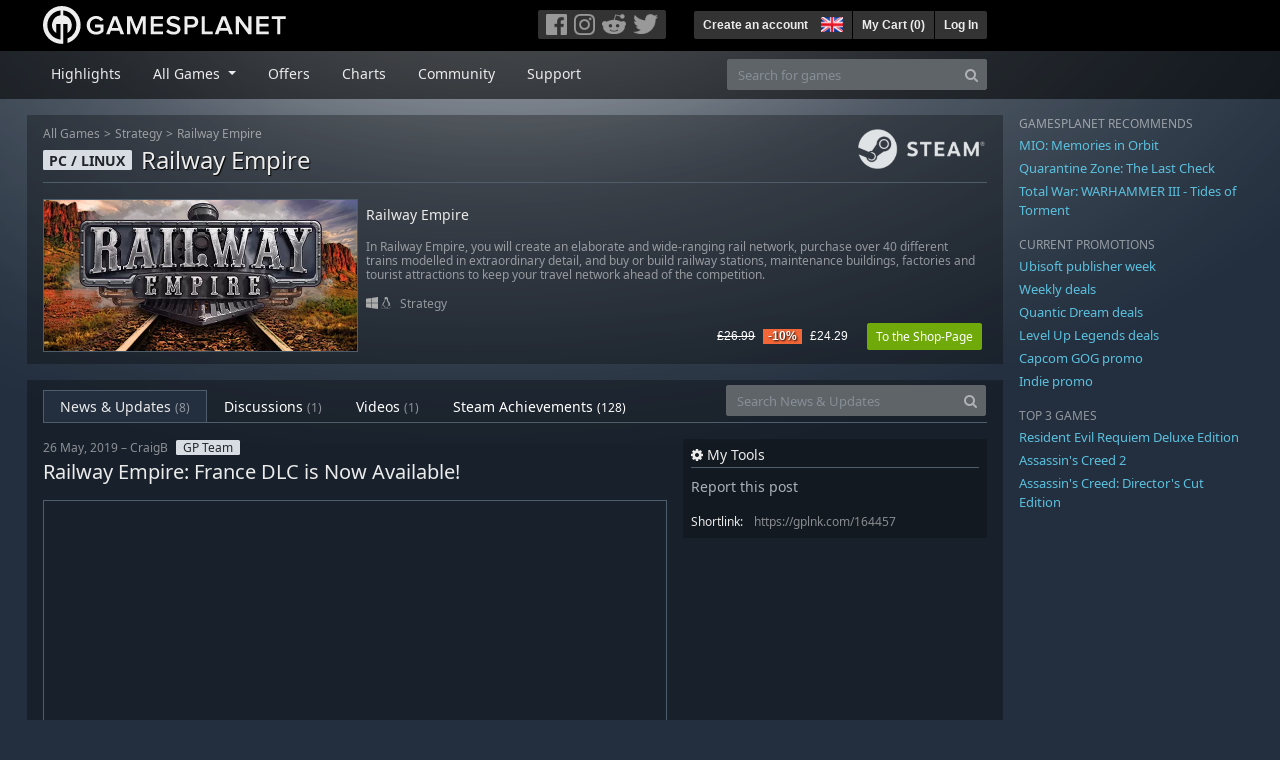

--- FILE ---
content_type: text/html; charset=utf-8
request_url: https://uk.gamesplanet.com/community/railway-empire-steam-key--3479-1/news_updates/164457-railway-empire-france-dlc-is-now-available
body_size: 10287
content:
<!DOCTYPE html>
<html lang="en">
<head>
  <meta charset="utf-8">
  <meta http-equiv="X-UA-Compatible" content="IE=edge">
  <meta name="viewport" content="width=device-width, initial-scale=1, maximum-scale=1, shrink-to-fit=no, viewport-fit=auto">
  <meta name="robots" content="index,follow,all" />
  <meta http-equiv="x-dns-prefetch-control" content="on">
  <meta name="turbolinks-cache-control" content="no-cache">

  <title>Railway Empire: France DLC is Now Available! - News - Gamesplanet.com</title>
  <meta name="description" content="All aboard as the next stop for Railway Empire takes us to France in 1874. Emperor Napoleon III abdicated and the monarchy collapsed after the establishm..." />
  <meta name="keywords" content="Game download, buy games online, buy PC-games, cd keys, steam keys, origin keys, Ubisoft Connect games, DRM free games" />

  <link rel="dns-prefetch" href="https://gpstatic.com" crossorigin>
  <link rel="preconnect" href="https://gpstatic.com">
  <link rel="dns-prefetch" href="https://secure.gravatar.com" crossorigin>
  <link rel="preconnect" href="https://secure.gravatar.com">
  <link rel="icon" type="image/svg+xml" href="https://gpstatic.com/assets/gamesplanet_com_circle_media-dfe8067c82a620c4d65f21a92d5874c0e38e9ada6752f9d1cbeb74483ee90faf.svg?t=1768692324" sizes="any" id="gpfavicon">
  <link rel="canonical" href="https://uk.gamesplanet.com/community/railway-empire-steam-key--3479-1/news_updates/164457-railway-empire-france-dlc-is-now-available">

  <link rel="stylesheet" media="all" href="https://gpstatic.com/assets/application-dc47d68d7eec9e32323623cf979b0e1394fe5acd6548b01a1f4374960e0bcf4f.css" data-turbolinks-track="reload" />
  <script type="text/javascript">// These polys allow for inline scripts while AppOS is being loaded asynchronously
// They will all be executed with their &quot;this&quot; and first argument set to the booted application
//
// NOTE: Despite their names resembling the AppOS events they will all be executed
//       every time the page loads, just at a different point in time.
window.AppOSBoot = function(f) { if (!window.AppOS_Boot) { window.AppOS_Boot = []; }; window.AppOS_Boot.push(f) };
window.AppOSDocumentLoad = function(f) { if (!window.AppOS_DL) { window.AppOS_DL = []; }; window.AppOS_DL.push(f) };
window.AppOSPageLoad = function(f) { if (!window.AppOS_PL) { window.AppOS_PL = []; }; window.AppOS_PL.push(f) };
</script>
  <script src="https://gpstatic.com/assets/application-c42fa54681ecd6c8afceeeb3bab7d82db9a1ff58af287f1385892b09a0b1c947.js" data-turbolinks-track="reload" defer="defer"></script>

  <link rel="alternate" href="https://uk.gamesplanet.com/community/railway-empire-steam-key--3479-1/news_updates/164457-railway-empire-france-dlc-is-now-available" hreflang="en-GB" />


    <meta property="fb:admins" content="100008282081991">
  <meta property="og:title" content="Railway Empire: France DLC is Now Available! - News - Gamesplanet.com">
  <meta property="og:description" content="All aboard as the next stop for Railway Empire takes us to France in 1874. Emperor Napoleon III a...">
  <meta property="og:type" content="article">
  <meta property="article:section" content="game">
  <meta property="og:url" content="https://uk.gamesplanet.com/community/railway-empire-steam-key--3479-1/news_updates/164457-railway-empire-france-dlc-is-now-available">
  <meta property="og:site_name" content="Gamesplanet.com">
    <meta property="og:image" content="https://img.youtube.com/vi/O33fdqr7Wyw/0.jpg">

  <meta name="csrf-param" content="authenticity_token" />
<meta name="csrf-token" content="ReNYPxRZh0QOvithL3uba7GygBxL40FfQ8TadBHvaHKhsTb6RHXS5MzjtlBBnD07LJzT6gMEDaZL3R8Lq8attg" />
  <link rel="icon" sizes="192x192" href="/images/touch_icons/touch-icon-192x192.png">
<link rel="apple-touch-icon-precomposed" sizes="180x180" href="/images/touch_icons/apple-touch-icon-180x180-precomposed.png">
<link rel="apple-touch-icon-precomposed" sizes="152x152" href="/images/touch_icons/apple-touch-icon-152x152-precomposed.png">
<link rel="apple-touch-icon-precomposed" sizes="144x144" href="/images/touch_icons/apple-touch-icon-144x144-precomposed.png">
<link rel="apple-touch-icon-precomposed" sizes="120x120" href="/images/touch_icons/apple-touch-icon-120x120-precomposed.png">
<link rel="apple-touch-icon-precomposed" sizes="114x114" href="/images/touch_icons/apple-touch-icon-114x114-precomposed.png">
<link rel="apple-touch-icon-precomposed" sizes="76x76" href="/images/touch_icons/apple-touch-icon-76x76-precomposed.png">
<link rel="apple-touch-icon-precomposed" sizes="72x72" href="/images/touch_icons/apple-touch-icon-72x72-precomposed.png">
<link rel="apple-touch-icon-precomposed" href="/images/touch_icons/apple-touch-icon-precomposed.png">

  


</head>

<body  data-hk="47dbd9fe-c51d-4130-983e-79cb9ba8a707">
  <div data-appos-jserror="false"></div>
  <nav class="navbar navbar-dark bg-black nav-gp-top px-0">
  <div class="container pl-0">
    <div class="col-12 col-xl-10 gp-xl-main">
      <a class="navbar-brand pb-1 py-md-0 d-none d-sm-inline-block" href="/"><img height="38" alt="Gamesplanet.com" loading="lazy" decoding="async" src="https://gpstatic.com/assets/gamesplanet_com-c7cdb0f0005728229549c9b6506e1cbc48b94ee81723f51c81c8ad97bd630d84.svg" /></a>
      <a class="navbar-brand pb-1 py-md-0 d-inline-block d-sm-none" href="/"><img height="38" alt="Gamesplanet.com" loading="lazy" decoding="async" src="https://gpstatic.com/assets/gamesplanet_com_circle-4aac2ab0b9700fc58cb2631f1fd5d12fb5b162d956ab2c217dc61ec92d827d2e.svg" /></a>
      <button class="navbar-toggler bg-dark-gray border-0 d-inline-block d-lg-none pull-right mt-1 ml-3" type="button" data-toggle="collapse" data-target="#gpSiteNav">
        <span class="navbar-toggler-icon"></span>
        <span><i class="fa fa-search" style="white-space: nowrap"></i> </span>
      </button>
      <div class="pull-right mt-1">
        <div class="d-none d-lg-inline-block">
          <div class="btn-group mr-4" role="group">
            <div class="nav-item nav-item-social btn bg-dark-gray p-0"><a target="_blank" rel="noopener" class="nav-link p-0 pl-1" href="https://www.facebook.com/gamesplanet"><img alt="Facebook" src="https://gpstatic.com/assets/get_in_touch/h-facebook-grey-13a843b391795abd42e99c1b0a6244be354ebbd80281c47ab70cb9d384260484.png" width="21" height="21" /></a></div>
            <div class="nav-item nav-item-social btn bg-dark-gray p-0"><a target="_blank" rel="noopener" class="nav-link p-0" href="https://www.instagram.com/gamesplanet_com/"><img alt="Instagram" src="https://gpstatic.com/assets/get_in_touch/h-instagram-grey-335e2af1e557d7456d7c6dfca6eabfdc0850012846c0cb27b5f048e5f64b7e56.png" width="21" height="21" /></a></div>
            <div class="nav-item nav-item-social btn bg-dark-gray p-0"><a target="_blank" rel="noopener" class="nav-link p-0" href="https://www.reddit.com/user/Gamesplanet/submitted/"><img alt="Reddit" src="https://gpstatic.com/assets/get_in_touch/h-reddit-grey-3742e9841d9d2fca4b301c7ad2d794f5d489e53a9e19921266f8911e1f0d4890.png" width="24" height="20" /></a></div>
            <div class="nav-item nav-item-social btn bg-dark-gray p-0"><a target="_blank" rel="noopener" class="nav-link p-0 pr-1" href="https://twitter.com/gamesplanetuk"><img alt="Twitter" src="https://gpstatic.com/assets/get_in_touch/h-twitter-grey-31fe64f758a401bca827a76b1a5f4813c36e642a74623fafbfc291d041b2e72b.png" width="25" height="20" /></a></div>
          </div>
        </div>
        <div class="btn-group d-none d-lg-inline-flex" role="group">
    <div class="nav-item btn bg-dark-gray p-0 px-1"><a class="nav-link p-1" data-login-required="registration" href="#open=registration">Create an account</a></div>
    <div class="nav-item btn bg-dark-gray p-0 pr-2 dropdown zindex100"><a class="nav-link dropdown-toggle dropdown-toggle-noarrow p-0" href="#" id="tenant-select-dropdown" role="button" data-toggle="dropdown">
  <img class="ml-1" style="vertical-align: -7px;" alt="GB" src="https://gpstatic.com/images/flags/48x32/GB.png" width="22" height="15" />
</a>
<div class="dropdown-menu shadow">
  <span class="dropdown-item">
    <img class="mr-1" alt="GB" src="https://gpstatic.com/images/flags/48x32/GB.png" width="22" height="15" /> United Kingdom / GBP
  </span>
  <div class="dropdown-divider"></div>
    <a class="dropdown-item" href="https://de.gamesplanet.com/">
      <img class="mr-1" alt="DE" src="https://gpstatic.com/images/flags/48x32/DE.png" width="22" height="15" /> Deutschland / EUR
</a>    <a class="dropdown-item" href="https://fr.gamesplanet.com/">
      <img class="mr-1" alt="FR" src="https://gpstatic.com/images/flags/48x32/FR.png" width="22" height="15" /> France / EUR
</a>    <a class="dropdown-item" href="https://us.gamesplanet.com/">
      <img class="mr-1" alt="US" src="https://gpstatic.com/images/flags/48x32/US.png" width="22" height="15" /> United States / USD
</a></div>
</div>
    <div class="nav-item btn bg-dark-gray p-0 px-1 separator"><a class="nav-link p-1 " href="/cart">My Cart (<span class="cart_count">0</span>)</a></div>
    <div class="nav-item btn bg-dark-gray p-0 px-1 separator"><a class="nav-link p-1" data-login-required="true" href="#open=login">Log In</a></div>
</div>

        <div class="btn-group d-inline-flex d-lg-none" role="group">
  <a class="btn bg-dark-gray " href="/cart"><i class="fa fa-shopping-cart" style="white-space: nowrap"></i> (<span class="cart_count">0</span>)</a>
  <div class="btn-group" role="group">
    <a href="#" class="btn bg-dark-gray dropdown-toggle" id="mobile-user-account" data-toggle="dropdown" aria-haspopup="true" aria-expanded="false">
      <i class="fa fa-user" style="white-space: nowrap"></i> 
    </a>
    <div class="dropdown-menu dropdown-menu-right" style="max-width: 270px;" aria-labelledby="mobile-user-account">
        <a class="dropdown-item" data-login-required="true" href="#open=login">Log In</a>
        <a class="dropdown-item" data-login-required="registration" href="#open=registration">Create an account</a>
    </div>
  </div>
</div>

      </div>
    </div>
  </div>
</nav>

  <nav class="navbar navbar-expand-lg navbar-dark bg-black-fade mb-3 p-0 pb-lg-1">
  <div class="container pl-0">
    <div class="col-12 col-xl-10 gp-xl-main">
      <div class="collapse navbar-collapse" id="gpSiteNav">
        <div id="quick_search" class="mt-1 mt-lg-0 mb-lg-0 order-2">
          <form id="quick_search_form" class="form-inline d-flex flex-nowrap" action="/search" accept-charset="UTF-8" method="get">
            <div class="input-group mt-1 w-100">
              <input type="text" name="query" id="query" placeholder="Search for games" autocomplete="off" class="form-control typeahead" data-query-url="/quick_search?query=%3Avalue" aria-label="Search for games" />
              <div class="input-group-append">
                <button class="btn btn-secondary py-0 px-2 text-muted" type="submit" aria-label="Search" ><i class="fa fa-search" style="white-space: nowrap"></i> </button>
              </div>
            </div>
</form>        </div>
        <div class="navbar-nav my-1 mr-auto order-1">
          <div class="nav-item mr-3">
            <a class="nav-link text-body pt-2 pr-2 pb-0 pl-2 mb-1 mob16" href="/">Highlights</a>
          </div>
          <div class="nav-item mr-3 dropdown">
            <a class="nav-link text-body pt-2 pr-2 pb-0 pl-2 mb-1 dropdown-toggle mob16" href="#" id="gp-site-nav-dropdown" role="button" data-toggle="dropdown">
              All Games
            </a>
            <div class="dropdown-menu shadow">
              <div class="container dropdown-multi-col">
                <div class="row">
                  <div class="col-12 col-md-6">
                    <div class="nav-header bg-light p-1 small text-uppercase">Genre</div>
                    <div class="dropdown-divider"></div>
                    <a class="dropdown-item" href="/games/action">Action</a>
                    <a class="dropdown-item" href="/games/adventure">Adventure</a>
                    <a class="dropdown-item" href="/games/rpg">RPG (Roleplay)</a>
                    <a class="dropdown-item" href="/games/mmo">MMO</a>
                    <a class="dropdown-item" href="/games/strategy">Strategy</a>
                    <a class="dropdown-item" href="/games/simulation">Simulation</a>
                    <a class="dropdown-item" href="/games/arcade_indie">Arcade &amp; Indie</a>
                    <a class="dropdown-item" href="/games/sport">Sport</a>
                    <div class="nav-header bg-light mt-3 p-1 small text-uppercase">Other</div>
                    <div class="dropdown-divider"></div>
                    <a class="dropdown-item" href="/games/coming-soon">Coming Soon</a>
                    <a class="dropdown-item" href="/games/games-18">18+ Games</a>
                    <a class="dropdown-item" href="/games/mac">Games for Mac</a>
                    <a class="dropdown-item" href="/games/linux">Games for Linux</a>
                    <a class="dropdown-item" href="/publishers">Publishers</a>
                  </div>
                  <div class="col-12 col-md-6 mt-3 mt-md-0">
                    <div class="nav-header bg-light p-1 small text-uppercase">Activation</div>
                    <div class="dropdown-divider"></div>
                    <a class="dropdown-item" href="/search?dt=epic">Epic</a>
                    <a class="dropdown-item" href="/search?dt=giants">Giants</a>
                    <a class="dropdown-item" href="/search?dt=gog">GOG</a>
                    <a class="dropdown-item" href="/search?dt=msstore">Microsoft Store</a>
                    <a class="dropdown-item" href="/search?dt=rockstarsocial">Rockstar Social Club</a>
                    <a class="dropdown-item" href="/search?dt=steam">Steam</a>
                    <a class="dropdown-item" href="/search?dt=uplay_silent">Ubisoft Connect</a>
                    <a class="dropdown-item" href="/search?dt=zenimax">Zenimax</a>
                  </div>
                </div>
              </div>
            </div>
          </div>
          <div class="nav-item mr-3">
            <a class="nav-link text-body pt-2 pr-2 pb-0 pl-2 mb-1 mob16" href="/games/offers">Offers</a>
          </div>
          <div class="nav-item mr-3">
            <a class="nav-link text-body pt-2 pr-2 pb-0 pl-2 mb-1 mob16" href="/games/charts">Charts</a>
          </div>
          <div class="nav-item mr-3">
            <a class="nav-link text-body pt-2 pr-2 pb-0 pl-2 mb-1 mob16" href="/community/news_updates">Community</a>
          </div>
          <div class="nav-item mr-3">
            <a class="nav-link text-body pt-2 pr-2 pb-0 pl-2 mb-1 mob16" data-turbolinks="false" href="/support">Support</a>
          </div>
        </div>
      </div>
    </div>
  </div>
</nav>


  
  <div class="container">
    
    
    <div class="row">
      <div class="col-12 col-xl-10 gp-xl-main">
          <div class="row row-page-ctn">
            <div class="col-12">    <nav aria-label="breadcrumb" class="d-none d-md-block">
  <ol class="breadcrumb mb-1">
    <li class="breadcrumb-item small"><a class="text-muted" href="/">All Games</a></li>
    <li class="breadcrumb-item small text-muted"><a class="text-muted" href="/games/strategy">Strategy</a></li>
    <li class="breadcrumb-item small" aria-current="page"><a class="text-muted" href="https://uk.gamesplanet.com/game/railway-empire-steam-key--3479-1">Railway Empire</a></li>
  </ol>
</nav>

<div class="prod-sales">
  <span class="badge badge-platform badge-light text-uppercase">PC / Linux</span>
  <h1 class="border-bottom border-secondary pb-2 mb-3 text-shadow">
    <span class="prod-title">Railway Empire</span> <small class="d-none">Steam Key</small>
  </h1>
  <img class="platform_logo steam d-none d-md-block" alt="steam" loading="lazy" decoding="async" src="https://gpstatic.com/assets/platforms/steam-f2393491806d0ea9e680f013396a4bc59db7d82269015d3a0930f50b7b33de5a.png" />
</div>

<div class="row no-gutters game_list mb-2 mb-sm-1">
  <div class="col-12 col-sm-5 col-lg-4 pl-0">
    <a class="stretched-link responsive-img img-620" href="/game/railway-empire-steam-key--3479-1">
      <img loading="lazy" decoding="async" alt="Railway Empire" title="Railway Empire" class="border border-secondary" src="https://gpstatic.com/acache/34/79/1/uk/t620x300-bbc8df19c91f88a004c20a7370220428.jpg" />
</a>  </div>
  <div class="d-none d-sm-block col-sm-7 col-lg-8 pl-2 px-sm-2">
    <h4 class="mt-1 mt-lg-2 mb-1 mb-lg-3 d-none d-sm-block"><a class="d-block text-decoration-none" href="/game/railway-empire-steam-key--3479-1">Railway Empire</a></h4>
    <p class="text-muted d-none d-md-block"><small>In Railway Empire, you will create an elaborate and wide-ranging rail network, purchase over 40 different trains modelled in extraordinary detail, and buy or build railway stations, maintenance buildings, factories and tourist attractions to keep your travel network ahead of the competition.</small></p>
    <small class="text-muted platform-release-genre d-none d-md-block">
      <img class="platform_icon" alt="Windows PC" loading="lazy" decoding="async" src="https://gpstatic.com/assets/platforms/windows-ec49540cc3df1278de6ba907f785d9ad800309f5f64b283de2f371f393a7cd84.svg" width="12" height="12" /><img class="platform_icon" alt="Linux" loading="lazy" decoding="async" src="https://gpstatic.com/assets/platforms/tux-ec780adf86395fc3e1173ff06322ce333fa08d8e7609168c32a2065ed2fbf5e2.svg" width="12" height="12" />&nbsp;
      <a href="/games/strategy">Strategy</a>
    </small>
    <div class="gp-prices text-right small">
          <span class="d-none d-sm-inline-block"><span class="prices">
<span class="price_base"><strike>£26.99</strike></span>
<span class="price_saving false">-10%</span>
<span class="price_current">£24.29</span> </span></span>
        <a class="btn btn-success btn-sm ml-3" href="/game/railway-empire-steam-key--3479-1">To the Shop-Page</a>
    </div>
  </div>
</div>

</div>
          </div>
        <div class="row row-page-ctn">
          
          
<div class="col-12">
  <ul class="nav nav-tabs flex-row flex-nowrap overflow-x-only mb-3 no-scrollbars">
      <li class="nav-item text-nowrap"><a class="nav-link active" href="/community/railway-empire-steam-key--3479-1/news_updates">News & Updates <small class='text-muted'>(8)</small></a></li>
      <li class="nav-item text-nowrap"><a class="nav-link " href="/community/railway-empire-steam-key--3479-1/discussions">Discussions <small class='text-muted'>(1)</small></a></li>
      <li class="nav-item text-nowrap"><a class="nav-link " href="/community/railway-empire-steam-key--3479-1/videos"><span class="translation_missing" title="translation missing: en-GB.community.tabs.videos">Videos</span> <small class='text-muted'>(1)</small></a></li>
      <li class="nav-item text-nowrap"><a class="nav-link " href="/community/railway-empire-steam-key--3479-1/achievements">Steam Achievements <small>(128)</small></a></li>
  </ul>
  <div id="cm_quick_search" class="mb-3 mb-lg-0">
  <form id="cm_quick_search_form" class="form-inline d-flex flex-nowrap" data-reject-empty="input[type=text]" action="/community/search" accept-charset="UTF-8" method="get">
    <div class="input-group w-100">
      <input type="text" name="query" id="cm_query" placeholder="Search News &amp; Updates" autocomplete="off" class="form-control typeahead" data-query-url="/community/quick_search?query=%3Avalue" aria-label="Search News &amp; Updates" />
      <div class="input-group-append">
        <button class="btn btn-secondary py-0 px-2 text-muted" type="submit" aria-label="Search" ><i class="fa fa-search" style="white-space: nowrap"></i> </button>
      </div>
    </div>
</form></div>

</div>


<div class="col-12">
  <div class="row">
    <div class="col-12 col-lg-8 mb-3">
      <article class="cm-entry" data-entry-id="164457">
  <span class="d-block small text-muted mb-1">
    26 May, 2019 – CraigB<span class="badge badge-pill badge-light ml-2">GP Team</span>
    
    
  </span>
  <h1>Railway Empire: France DLC is Now Available!</h1>
  <div class="responsive-img img-yt mb-3 mt-3 border border-secondary overflow-hidden"><iframe frameborder="0" type="text/html" width="620" height="350" allowfullscreen="allowfullscreen" src="https://www.youtube.com/embed/O33fdqr7Wyw?rel=0"></iframe></div>
    <p>All aboard as the next stop for Railway Empire takes us to France in 1874. Emperor Napoleon III abdicated and the monarchy collapsed after the establishment of the Third Republic. There is more or less chaos in the country. This is where the France DLC for Railway Empire comes into play. You have the choice of supplying the general with supplies at the borders or further expanding the connection to Paris, which could help the Eiffel Tower project.</p>

<p>With <a href="https://gamesplanet.com/game/3479-7">Railway Empire: France</a> a new scenario begins for you in the game. The map expansion adds 10 historic locomotives, 12 new tradeable goods and 31 new cities to the railway tycoon simulation game. In addition, Railway Empire will be enhanced with new music and characters that can be customized using the DLC. The concessions feature that comes with the DLC can also be used in the American map.</p>

<p><a href="https://gamesplanet.com/game/3479-7">Railway Empire: France</a> is now available at Gamesplanet and you can save 20% off for a limited time!</p>

    <p class="small text-muted">Source: <a class="text-muted" href="https://www.youtube.com/watch?v=O33fdqr7Wyw">https://www.youtube.com/watch?v=O33fdqr7Wyw</a></p>
</article>

<div class="cm-vote-comment my-5 bg-black-fade25">
  <div class="pull-left">
    <span class="vote data-container"><span class="sv-score"><span>Score: </span><span class="sv-value">1</span></span><span class="sv-upvotes"><span class="submission-vote-ctn cursor-pointer" data-vote-value="1"><i class="fa fa-thumbs-up sv-cannot-vote sv-login" style="white-space: nowrap;display: inline"> Like</i> <i class="fa fa-thumbs-up sv-voted" style="white-space: nowrap;display: none"> Like</i> <i class="fa fa-thumbs-up sv-unvoted" style="white-space: nowrap;display: none"> Like</i> <i class="fa fa-refresh sv-loading" style="white-space: nowrap;display: none"> Like</i> <i class="fa fa-exclamation-triangle sv-error" style="white-space: nowrap;display: none"> Like</i> </span></span><span class="sv-downvotes"><span class="submission-vote-ctn cursor-pointer" data-vote-value="-1"><i class="fa fa-thumbs-down sv-cannot-vote sv-login" style="white-space: nowrap;display: inline"> Dislike</i> <i class="fa fa-thumbs-down sv-voted" style="white-space: nowrap;display: none"> Dislike</i> <i class="fa fa-thumbs-down sv-unvoted" style="white-space: nowrap;display: none"> Dislike</i> <i class="fa fa-refresh sv-loading" style="white-space: nowrap;display: none"> Dislike</i> <i class="fa fa-exclamation-triangle sv-error" style="white-space: nowrap;display: none"> Dislike</i> </span></span></span>
  </div>
  <div class="pull-right">
    <i class="fa fa-comments" style="white-space: nowrap"></i> 0 Comments
  </div>
</div>

  <script type="application/ld+json">
    {
      "@context": "http://schema.org",
      "@type": "Article",
      "headline": "Railway Empire: France DLC is Now Available!",
      "image": "https://gpstatic.com/acache/34/79/1/uk/t620x300.jpg",
      "keywords": ["Railway", "Empire:", "France", "DLC", "Now", "Available!"],
      "datePublished": "2019-05-26T11:59:00.000+01:00",
      "dateModified": "2019-05-26T12:00:36.000+01:00",
      "publisher": {
        "@type":"Organization",
        "name": "Gamesplanet.com",
        "logo":{
          "@type": "ImageObject",
          "url": "https://gamesplanet.com/images/touch_icons/apple-touch-icon-precomposed.png",
          "width": 57,
          "height": 57
        }
      },
      "articleSection": "News",
      "creator": "CraigB",
      "author": "CraigB",
      "articleBody": "All aboard as the next stop for Railway Empire takes us to France in 1874. Emperor Napoleon III abdicated and the monarchy collapsed after the establishment of the Third Republic. There is more or less chaos in the country. This is where the...",
      "mainEntityOfPage": "True",
      "inLanguage": "en-GB"
    }
  </script>

      <span class="submission_new_comment_template" data-tpl="&lt;div class=&quot;new_comment&quot; style=&quot;&quot;&gt;
    &lt;form class=&quot;new_submission_entry&quot; data-cm-inline-reply=&quot;:entry_id&quot; data-prevent-dblsubmit=&quot;true&quot; action=&quot;/community/news_updates?inline=true&amp;amp;tpl=true&quot; accept-charset=&quot;UTF-8&quot; data-remote=&quot;true&quot; method=&quot;post&quot;&gt;
      
      &lt;input autocomplete=&quot;off&quot; type=&quot;hidden&quot; value=&quot;reply&quot; name=&quot;submission_entry[scope]&quot; id=&quot;submission_entry_scope&quot; /&gt;
      &lt;input autocomplete=&quot;off&quot; type=&quot;hidden&quot; value=&quot;&lt;%- parent_id %&gt;&quot; name=&quot;submission_entry[parent_id]&quot; id=&quot;submission_entry_parent_id&quot; /&gt;
      &lt;input autocomplete=&quot;off&quot; type=&quot;hidden&quot; value=&quot;Submission::Entry&quot; name=&quot;submission_entry[target_type]&quot; id=&quot;submission_entry_target_type&quot; /&gt;
      &lt;input autocomplete=&quot;off&quot; type=&quot;hidden&quot; value=&quot;164457&quot; name=&quot;submission_entry[target_id]&quot; id=&quot;submission_entry_target_id&quot; /&gt;
      &lt;div class=&quot;bezeled&quot;&gt;&lt;textarea placeholder=&quot;Your comment goes here...&quot; class=&quot;font0813 cm-comment-textarea&quot; name=&quot;submission_entry[body]&quot; id=&quot;submission_entry_body&quot;&gt;
&lt;%- body %&gt;&lt;/textarea&gt;&lt;/div&gt;
      &lt;input type=&quot;submit&quot; name=&quot;commit&quot; value=&quot;Save comment&quot; class=&quot;btn btn-secondary btn-sm&quot; data-disable-with=&quot;Save comment&quot; /&gt;
        &lt;small&gt;&amp;nbsp;or &lt;a data-cancel-cm-inline-reply=&quot;true&quot; href=&quot;#cancel_inline_reply&quot;&gt;Cancel&lt;/a&gt;&lt;/small&gt;
      &lt;span class=&quot;error pull-right&quot; style=&quot;display: none&quot;&gt;Please enter a comment!&lt;/span&gt;
&lt;/form&gt;&lt;/div&gt;
"></span>
<span class="submission_edit_comment_template" data-tpl="&lt;div class=&quot;new_comment&quot; style=&quot;&quot;&gt;
    &lt;form class=&quot;new_submission_entry&quot; data-cm-inline-reply=&quot;:entry_id&quot; data-prevent-dblsubmit=&quot;true&quot; action=&quot;/community/news_updates/:entry_id?inline=true&amp;amp;tpl=true&quot; accept-charset=&quot;UTF-8&quot; data-remote=&quot;true&quot; method=&quot;post&quot;&gt;&lt;input type=&quot;hidden&quot; name=&quot;_method&quot; value=&quot;put&quot; autocomplete=&quot;off&quot; /&gt;
      
      &lt;input autocomplete=&quot;off&quot; type=&quot;hidden&quot; value=&quot;reply&quot; name=&quot;submission_entry[scope]&quot; id=&quot;submission_entry_scope&quot; /&gt;
      
      
      
      &lt;div class=&quot;bezeled&quot;&gt;&lt;textarea placeholder=&quot;Your comment goes here...&quot; class=&quot;font0813 cm-comment-textarea&quot; name=&quot;submission_entry[body]&quot; id=&quot;submission_entry_body&quot;&gt;
&lt;%- body %&gt;&lt;/textarea&gt;&lt;/div&gt;
      &lt;input type=&quot;submit&quot; name=&quot;commit&quot; value=&quot;Save comment&quot; class=&quot;btn btn-secondary btn-sm&quot; data-disable-with=&quot;Save comment&quot; /&gt;
        &lt;small&gt;&amp;nbsp;or &lt;a data-cancel-cm-inline-reply=&quot;true&quot; href=&quot;#cancel_inline_reply&quot;&gt;Cancel&lt;/a&gt;&lt;/small&gt;
      &lt;span class=&quot;error pull-right&quot; style=&quot;display: none&quot;&gt;Please enter a comment!&lt;/span&gt;
&lt;/form&gt;&lt;/div&gt;
"></span>
<span class="submission_new_report_template" data-tpl="&lt;div class=&quot;cm-new_report border border-secondary p-2 mt-2&quot; style=&quot;max-width: 350px;&quot;&gt;
  &lt;form class=&quot;new_submission_report&quot; data-cm-inline-report=&quot;:entry_id&quot; data-prevent-dblsubmit=&quot;true&quot; action=&quot;/community/reports?cmscope=news_updates&quot; accept-charset=&quot;UTF-8&quot; data-remote=&quot;true&quot; method=&quot;post&quot;&gt;
    &lt;div&gt;
      &lt;input value=&quot;:entry_id&quot; autocomplete=&quot;off&quot; type=&quot;hidden&quot; name=&quot;submission_report[reportable_id]&quot; id=&quot;submission_report_reportable_id&quot; /&gt;
      &lt;input value=&quot;Submission::Entry&quot; autocomplete=&quot;off&quot; type=&quot;hidden&quot; name=&quot;submission_report[reportable_type]&quot; id=&quot;submission_report_reportable_type&quot; /&gt;
      &lt;p class=&quot;small border-bottom border-secondary pb-1 mb-1&quot;&gt;Why do you want to report this post?&lt;/p&gt;
      &lt;small&gt;
        &lt;span data-cmcustomreason=&quot;false&quot;&gt;&lt;input class=&quot;mr-1&quot; type=&quot;radio&quot; value=&quot;spam&quot; name=&quot;submission_report[reason]&quot; id=&quot;submission_report_reason_spam&quot; /&gt; &lt;label for=&quot;submission_report_reason_spam&quot;&gt;Spam&lt;/label&gt;&lt;/span&gt;&lt;br&gt;
        &lt;span data-cmcustomreason=&quot;false&quot;&gt;&lt;input class=&quot;mr-1&quot; type=&quot;radio&quot; value=&quot;personal_information&quot; name=&quot;submission_report[reason]&quot; id=&quot;submission_report_reason_personal_information&quot; /&gt; &lt;label for=&quot;submission_report_reason_personal_information&quot;&gt;Personal information&lt;/label&gt;&lt;/span&gt;&lt;br&gt;
        &lt;span data-cmcustomreason=&quot;false&quot;&gt;&lt;input class=&quot;mr-1&quot; type=&quot;radio&quot; value=&quot;test&quot; name=&quot;submission_report[reason]&quot; id=&quot;submission_report_reason_test&quot; /&gt; &lt;label for=&quot;submission_report_reason_test&quot;&gt;Just testing the buttons&lt;/label&gt;&lt;/span&gt;&lt;br&gt;
        &lt;span data-cmcustomreason=&quot;true&quot;&gt;&lt;input class=&quot;mr-1&quot; type=&quot;radio&quot; value=&quot;custom&quot; name=&quot;submission_report[reason]&quot; id=&quot;submission_report_reason_custom&quot; /&gt; &lt;input placeholder=&quot;or (max. 100 chars)&quot; maxlength=&quot;100&quot; disabled=&quot;disabled&quot; class=&quot;w-75&quot; type=&quot;text&quot; name=&quot;submission_report[reason]&quot; id=&quot;submission_report_reason&quot; /&gt;&lt;/span&gt;&lt;br&gt;
      &lt;/small&gt;
      &lt;div class=&quot;mt-3&quot;&gt;
        &lt;input type=&quot;submit&quot; name=&quot;commit&quot; value=&quot;report&quot; disabled=&quot;disabled&quot; class=&quot;btn btn-sm btn-secondary&quot; data-disable-with=&quot;report&quot; /&gt;
        &lt;small&gt;or &lt;a data-cancel-cm-inline-report=&quot;true&quot; href=&quot;#&quot;&gt;cancel&lt;/a&gt;&lt;/small&gt;
        &lt;span class=&quot;error pull-right&quot; style=&quot;display: none&quot;&gt;Please enter a reason!&lt;/span&gt;
      &lt;/div&gt;
    &lt;/div&gt;
&lt;/form&gt;&lt;/div&gt;
"></span>

<div class="cm-comments cm-news" id="cm-comments" data-move-url="/community/system/move_item">
  <h3 class='mb-3 pb-1 border-bottom border-secondary'>Comments</h3>
    <a class="d-block mt-3 mb-5" data-toggle="modal" data-target="#modal_login_registration" href="#show_login">» Write a comment</a>

      

      

</div>

    </div>
    <div class="col-12 col-lg-4 d-none d-lg-block">
      <div class="cm-sidebar-ctn">
        

        <div class="bg-black-fade25 p-2 mb-3">
          <h4 class="border-bottom border-secondary pb-1"><i class="fa fa-cog" style="white-space: nowrap"></i> My Tools</h4>

              <a data-login-required="true" class="gray-500" href="">Report this post</a>
          <div class="cm-report_stub"></div>
          <p class="small mt-3 mb-0">
            Shortlink: <span class="text-muted ml-2">https://gplnk.com/164457</span>
          </p>
        </div>
        
      </div>
    </div>
  </div>
</div>





          
        </div>
      </div>
      <div class="d-none d-xl-block gp-xl-aside ml-4">

  <div class="mb-3">
    <small class="text-muted d-block mb-1 text-uppercase">Gamesplanet recommends</small>
      <p class="mb-1 font0813" data-tipped-ajax="true" data-tipped-options="ajax: { url: '/game/mio-memories-in-orbit-steam-key--7163-1/tipped_snippet' }"><a class="text-info" href="/game/mio-memories-in-orbit-steam-key--7163-1">MIO: Memories in Orbit</a></p>
      <p class="mb-1 font0813" data-tipped-ajax="true" data-tipped-options="ajax: { url: '/game/quarantine-zone-the-last-check-steam-key--7979-1/tipped_snippet' }"><a class="text-info" href="/game/quarantine-zone-the-last-check-steam-key--7979-1">Quarantine Zone: The Last Check</a></p>
      <p class="mb-1 font0813" data-tipped-ajax="true" data-tipped-options="ajax: { url: '/game/total-war-warhammer-iii-tides-of-torment-steam-key--4959-18/tipped_snippet' }"><a class="text-info" href="/game/total-war-warhammer-iii-tides-of-torment-steam-key--4959-18">Total War: WARHAMMER III - Tides of Torment</a></p>
  </div>

  <div class="mb-3">
    <small class="text-muted d-block mb-1">CURRENT PROMOTIONS</small>
      <p class="mb-1 font0813"><a class="text-info" href="/games/offers/ubi">Ubisoft publisher week</a></p>
      <p class="mb-1 font0813"><a class="text-info" href="/games/offers/weekly2">Weekly deals</a></p>
      <p class="mb-1 font0813"><a class="text-info" href="/games/offers/quantic">Quantic Dream deals</a></p>
      <p class="mb-1 font0813"><a class="text-info" href="/games/offers/levelup">Level Up Legends deals</a></p>
      <p class="mb-1 font0813"><a class="text-info" href="/games/offers/capcomgog">Capcom GOG promo</a></p>
      <p class="mb-1 font0813"><a class="text-info" href="/games/offers/indiedeals">Indie promo</a></p>
  </div>

  <div class="mb-3">
    <small class="text-muted d-block mb-1">TOP 3 GAMES</small>
      <p class="mb-1 font0813" data-tipped-ajax="true" data-tipped-options="ajax: { url: '/game/resident-evil-requiem-deluxe-edition-steam-key--7680-2/tipped_snippet' }"><a class="text-info" href="/game/resident-evil-requiem-deluxe-edition-steam-key--7680-2">Resident Evil Requiem Deluxe Edition</a></p>
      <p class="mb-1 font0813" data-tipped-ajax="true" data-tipped-options="ajax: { url: '/game/assassin-s-creed-2-ubisoft-connect--1323-2/tipped_snippet' }"><a class="text-info" href="/game/assassin-s-creed-2-ubisoft-connect--1323-2">Assassin&#39;s Creed 2</a></p>
      <p class="mb-1 font0813" data-tipped-ajax="true" data-tipped-options="ajax: { url: '/game/assassin-s-creed-director-s-cut-edition-ubisoft-connect--1849-1/tipped_snippet' }"><a class="text-info" href="/game/assassin-s-creed-director-s-cut-edition-ubisoft-connect--1849-1">Assassin&#39;s Creed: Director&#39;s Cut Edition</a></p>
  </div>

</div>

    </div>
    <footer>
  <div class="row">
    <div class="col-12">
      <img alt="Metaboli SAS - Paris, France" class="pull-left mr-3 mb-2" loading="lazy" decoding="async" src="https://gpstatic.com/assets/logo_metaboli-4dfb0d2c2164b93dd3be3e3f208d6ebf7bb8a7c59f09fb91dbe38ef71bdaa88f.png" width="119" height="22" />
      <p class="text-muted pull-left legalline mr-5">
        &copy; 2026 Metaboli SAS. All rights reserved. Gamesplanet is a trademark of Metaboli SAS.<br>
All prices include VAT where applicable.<br>
<a href="/legal_terms">Legal</a> <a href="/legal_terms#terms">Terms</a> <a href="/legal_terms#privacy">Privacy</a>
      </p>
      <p class="text-muted pull-left ml-lg-5">
        <a class="text-decoration-none ml-lg-5" target="_blank" href="https://www.hetzner.com/unternehmen/umweltschutz/">
          <img width="30" src="https://gpstatic.com/assets/hosting/eco-power-green-en-826417433b99b1822c43ae74332d2dd31b76e27e5a3fc9be81d4cb0d5cfc1625.svg" />&nbsp;
          <img width="100" src="https://gpstatic.com/assets/hosting/hetzner-logo-a8a9db7b266fee648d698a90c6c1a9e404dad3029cf516564f0ff11daa624c43.svg" />
</a>      </p>
    </div>
    </div>
  </div>
</footer>

  </div>
  <div class="modal shadow fade" id="modal_login_registration" tabindex="-1" role="dialog">
  <div class="modal-dialog" role="document">
    <div class="modal-content">
      <div class="modal-header">
        <ul class="nav nav-pills">
          <li class="nav-item">
            <a href="#user_tab_login" class="nav-link active" id="show_login" data-toggle="tab">Log In</a>
          </li>
          <li class="nav-item">
            <span class="nav-link disabled px-2 px-sm-3">
              <small>&larr; or &rarr;</small>
            </span>
          </li>
          <li class="nav-item">
            <a href="#user_tab_registration" id="show_registration" class="nav-link" data-toggle="tab">Register</a>
          </li>
        </ul>
        <button type="button" class="close" data-dismiss="modal" aria-label="Close">
          <span aria-hidden="true">&times;</span>
        </button>
      </div>
      <div class="modal-body">
        <div class="tab-content">
          <div class="tab-pane active" id="user_tab_login">
            <form class="new_login" id="new_login" action="/account/login" accept-charset="UTF-8" data-remote="true" method="post">
  <input autocomplete="off" type="hidden" value="https://uk.gamesplanet.com/community/railway-empire-steam-key--3479-1/news_updates/164457-railway-empire-france-dlc-is-now-available" name="login[return_url]" id="login_return_url" />
  <div class="row">
  <div class="col-12 col-xl-10 gp-xl-main">
  </div>
</div>

  <div class="row">
    <div class="col-12 ">
      <div class="form-group row mb-0 mb-sm-2">
        <label class="col-12 col-sm-3 col-form-label text-sm-right" for="login_email">Email:</label>
        <div class="col-12 col-sm-8">
          <input placeholder="Your email address" autocomplete="section-login email" class="form-control mob16" type="text" value="" name="login[email]" id="login_email" />
        </div>
      </div>
      <div class="form-group row">
        <label class="col-12 col-sm-3 col-form-label text-sm-right" for="login_password">Password:</label>
        <div class="col-12 col-sm-8">
          <input value="" placeholder="Your password" autocomplete="section-login current-password" class="form-control mob16" type="password" name="login[password]" id="login_password" />
        </div>
      </div>
      <div class="form-group row">
        <div class="col-8 offset-sm-3">
          <div class="custom-control custom-checkbox">
            <input name="login[save_login]" type="hidden" value="0" autocomplete="off" /><input class="custom-control-input" type="checkbox" value="1" checked="checked" name="login[save_login]" id="login_save_login" />
            <label class="custom-control-label" for="login_save_login">
              <small>Keep me logged in</small>
</label>          </div>
        </div>
      </div>
      <div class="form-group row">
        <div class="col-8 offset-sm-3 mt-3">
          <input type="submit" name="commit" value="Log me in" class="btn btn-success" data-disable-with="Log me in" /><br>
          <br>
          <small><a data-turbolinks="false" href="/account/password/new">Forgot your password?</a></small>
        </div>
      </div>
    </div>
    <div class="social_login col-12 mt-5 order-2">
  <div class="row">
    <div class="col-4 col-sm-3 text-right">
      <label>Lenovo Login:</label>
    </div>
    <div class="col-8 col-sm-9 mb-3">
      <a rel="nofollow" data-turbolinks="false" href="/lenovo/sso"><img alt="Lenovo Legion" src="https://gpstatic.com/assets/lenovo/lenovo_red-276278b7ded04d8faece3e1724a78e56e51ed39e9fbb8b9a04585db4a6ed750e.svg" width="160" height="53" /></a>
    </div>
      <div class="col-4 col-sm-3 text-right">
        <label>ROG Login:</label>
      </div>
      <div class="col-8 col-sm-9">
        <a rel="nofollow" data-turbolinks="false" class="rog-sso-button" href="/pre_auth/asus_sso"><img alt="ASUS Republic of Gamers" src="https://gpstatic.com/assets/asus_ac/rognav-84201a7f7f1a4d8b9eaca0855a59d990076c9dac870d38f0f89cc3718fe92ad5.svg" /></a>
      </div>

    <div class="col-12 mt-2 mb-2">
      <hr>
      <small class="text-secondary">Or choose one of the following services to log in</small>
    </div>

    <div class="col-4 col-sm-3 text-right">
      <label>Social Login:</label>
    </div>
    <div class="col-8 col-sm-9">
      <a rel="nofollow" data-turbolinks="false" href="/pre_auth/facebook"><img alt="Login with Facebook" title="Login with Facebook" class="mb-2" src="https://gpstatic.com/assets/social_login/facebook-d8439150ec7b73549c10530903c47e59baea0795b01dee8c98c5a9bf246fe61b.png" width="39" height="30" /></a>
      <a rel="nofollow" data-turbolinks="false" href="/pre_auth/google_oauth2"><img alt="Login with Google" title="Login with Google" class="mb-2" src="https://gpstatic.com/assets/social_login/google_oauth2-fb211c47f1a89186943f405897aa851e83f3706f3812e94be4a0f5e407138766.png" width="39" height="30" /></a>
      <a rel="nofollow" data-turbolinks="false" href="/pre_auth/steam"><img alt="Login with Steam" title="Login with Steam" class="mb-2" src="https://gpstatic.com/assets/social_login/steam-d34ec9705680fe94d6895323d36d7026e6586fc13370a7c5a51c1e58b9bbc7e2.png" width="39" height="30" /></a>
      <a rel="nofollow" data-turbolinks="false" href="/pre_auth/amazon"><img alt="Login with Amazon" title="Login with Amazon" class="mb-2" src="https://gpstatic.com/assets/social_login/amazon-ac511daafa6e60dac998aefc6555ead646d3c664ccd97c3f9f88cf6d8a3852f9.png" width="39" height="30" /></a>
      
    </div>
  </div>
</div>

  </div>
</form>
          </div>
          <div class="tab-pane" id="user_tab_registration">
            <form class="forms-list" id="new_tntiJ5N6Wqk4jyPGVIokCGw7raNoxRnA5N54oHXCBTx8VgK2QOCPvhX9" action="/account/profile" accept-charset="UTF-8" data-remote="true" method="post">
  <input type="hidden" name="registration_source" id="registration_source" value="frontend/community/entries" autocomplete="off" />
  <div class="row">
  <div class="col-12 col-xl-10 gp-xl-main">
  </div>
</div>

  

  <div class="row">
    <div class="col-12 ">
      <div class="form-group row mb-0 mb-sm-2">
        <div class="col-12 col-sm-3 text-sm-right"><label class="col-form-label" for="tntiJ5N6Wqk4jyPGVIokCGw7raNoxRnA5N54oHXCBTx8VgK2QOCPvhX9_username">Nickname:</label></div>
        <div class="col-12 col-sm-8">
          <input placeholder="Your nickname (optional)" autocomplete="section-registration username" class="form-control mob16" type="text" name="tntiJ5N6Wqk4jyPGVIokCGw7raNoxRnA5N54oHXCBTx8VgK2QOCPvhX9[username]" id="tntiJ5N6Wqk4jyPGVIokCGw7raNoxRnA5N54oHXCBTx8VgK2QOCPvhX9_username" />
          
        </div>
      </div>

      <div class="form-group row mb-0 mb-sm-2">
        <div class="col-12 col-sm-3 text-sm-right"><label class="col-form-label" for="tntiJ5N6Wqk4jyPGVIokCGw7raNoxRnA5N54oHXCBTx8VgK2QOCPvhX9_email">Email:</label></div>
        <div class="col-12 col-sm-8">
          <input placeholder="Your email address" autocomplete="section-registration email" class="form-control mob16" type="text" name="tntiJ5N6Wqk4jyPGVIokCGw7raNoxRnA5N54oHXCBTx8VgK2QOCPvhX9[email]" id="tntiJ5N6Wqk4jyPGVIokCGw7raNoxRnA5N54oHXCBTx8VgK2QOCPvhX9_email" />
          
        </div>
      </div>

      <div class="form-group row mb-0 mb-sm-2">
        <div class="col-12 col-sm-3 text-sm-right"><label class="col-form-label" for="tntiJ5N6Wqk4jyPGVIokCGw7raNoxRnA5N54oHXCBTx8VgK2QOCPvhX9_password">Password:</label></div>
        <div class="col-12 col-sm-8">
          <input placeholder="Password with at least 6 characters" autocomplete="section-registration new-password" class="form-control mob16" type="password" name="tntiJ5N6Wqk4jyPGVIokCGw7raNoxRnA5N54oHXCBTx8VgK2QOCPvhX9[password]" id="tntiJ5N6Wqk4jyPGVIokCGw7raNoxRnA5N54oHXCBTx8VgK2QOCPvhX9_password" />
          
        </div>
      </div>
      <div class="form-group row mb-0 mb-sm-2">
        <div class="col-12 col-sm-3 text-sm-right"><label class="col-form-label" for="tntiJ5N6Wqk4jyPGVIokCGw7raNoxRnA5N54oHXCBTx8VgK2QOCPvhX9_password_confirmation">Confirm:</label></div>
        <div class="col-12 col-sm-8">
          <input placeholder="Confirm your password" autocomplete="section-registration new-password" class="form-control mob16" type="password" name="tntiJ5N6Wqk4jyPGVIokCGw7raNoxRnA5N54oHXCBTx8VgK2QOCPvhX9[password_confirmation]" id="tntiJ5N6Wqk4jyPGVIokCGw7raNoxRnA5N54oHXCBTx8VgK2QOCPvhX9_password_confirmation" />
          
        </div>
      </div>
      <div class="form-group row mb-0 mb-sm-2">
        <div class="col-12 col-sm-8 offset-sm-3 mt-3">
          <input type="submit" name="commit" value="Create an account" class="btn btn-success" data-disable-with="Create an account" />
        </div>
      </div>
    </div>
    <div class="social_login col-12 mt-5 order-2">
  <div class="row">
    <div class="col-4 col-sm-3 text-right">
      <label>Lenovo Login:</label>
    </div>
    <div class="col-8 col-sm-9 mb-3">
      <a rel="nofollow" data-turbolinks="false" href="/lenovo/sso"><img alt="Lenovo Legion" src="https://gpstatic.com/assets/lenovo/lenovo_red-276278b7ded04d8faece3e1724a78e56e51ed39e9fbb8b9a04585db4a6ed750e.svg" width="160" height="53" /></a>
    </div>
      <div class="col-4 col-sm-3 text-right">
        <label>ROG Login:</label>
      </div>
      <div class="col-8 col-sm-9">
        <a rel="nofollow" data-turbolinks="false" class="rog-sso-button" href="/pre_auth/asus_sso"><img alt="ASUS Republic of Gamers" src="https://gpstatic.com/assets/asus_ac/rognav-84201a7f7f1a4d8b9eaca0855a59d990076c9dac870d38f0f89cc3718fe92ad5.svg" /></a>
      </div>

    <div class="col-12 mt-2 mb-2">
      <hr>
      <small class="text-secondary">Or choose one of the following services to log in</small>
    </div>

    <div class="col-4 col-sm-3 text-right">
      <label>Social Login:</label>
    </div>
    <div class="col-8 col-sm-9">
      <a rel="nofollow" data-turbolinks="false" href="/pre_auth/facebook"><img alt="Login with Facebook" title="Login with Facebook" class="mb-2" src="https://gpstatic.com/assets/social_login/facebook-d8439150ec7b73549c10530903c47e59baea0795b01dee8c98c5a9bf246fe61b.png" width="39" height="30" /></a>
      <a rel="nofollow" data-turbolinks="false" href="/pre_auth/google_oauth2"><img alt="Login with Google" title="Login with Google" class="mb-2" src="https://gpstatic.com/assets/social_login/google_oauth2-fb211c47f1a89186943f405897aa851e83f3706f3812e94be4a0f5e407138766.png" width="39" height="30" /></a>
      <a rel="nofollow" data-turbolinks="false" href="/pre_auth/steam"><img alt="Login with Steam" title="Login with Steam" class="mb-2" src="https://gpstatic.com/assets/social_login/steam-d34ec9705680fe94d6895323d36d7026e6586fc13370a7c5a51c1e58b9bbc7e2.png" width="39" height="30" /></a>
      <a rel="nofollow" data-turbolinks="false" href="/pre_auth/amazon"><img alt="Login with Amazon" title="Login with Amazon" class="mb-2" src="https://gpstatic.com/assets/social_login/amazon-ac511daafa6e60dac998aefc6555ead646d3c664ccd97c3f9f88cf6d8a3852f9.png" width="39" height="30" /></a>
      
    </div>
  </div>
</div>

  </div>

</form>
          </div>
        </div>
      </div>
    </div>
  </div>
</div>

  
</body>
</html>
